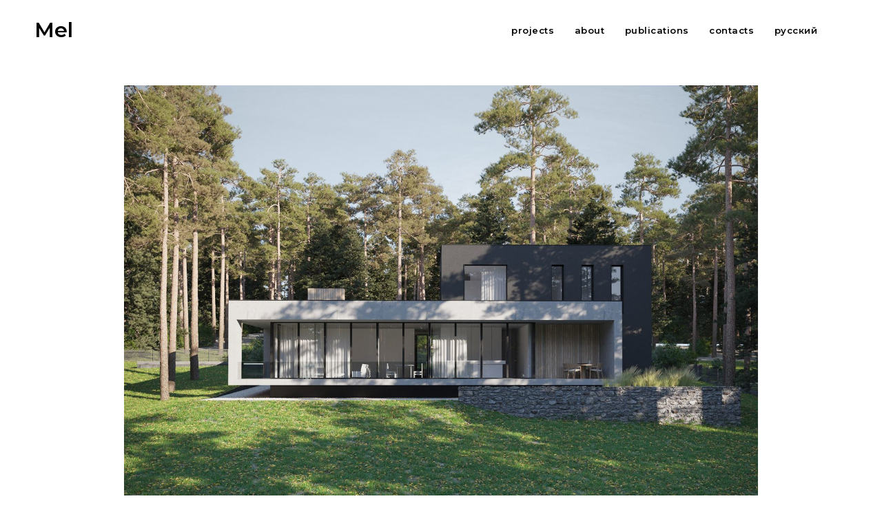

--- FILE ---
content_type: text/html; charset=UTF-8
request_url: http://melspace.ru/en/portfolio/house-in-pine-forest/
body_size: 45638
content:
<!DOCTYPE html>
<html lang="en-GB">
<head>
<meta charset="UTF-8">
<meta name="viewport" content="width=device-width, initial-scale=1">
<link rel="profile" href="http://gmpg.org/xfn/11">
<link rel="pingback" href="http://melspace.ru/xmlrpc.php">
<!-- Global site tag (gtag.js) - Google Analytics -->
<script async src="https://www.googletagmanager.com/gtag/js?id=UA-116831367-1"></script>
<script>
  window.dataLayer = window.dataLayer || [];
  function gtag(){dataLayer.push(arguments);}
  gtag('js', new Date());

  gtag('config', 'UA-116831367-1');
</script>
<title>House in pine forest in cottage village &#8211; Mel</title>
<meta name='robots' content='max-image-preview:large' />
<link rel="alternate" href="http://melspace.ru/en/portfolio/house-in-pine-forest/" hreflang="en" />
<link rel="alternate" href="http://melspace.ru/portfolio/%d0%b4%d0%be%d0%bc-%d0%b2-%d1%81%d0%be%d1%81%d0%bd%d0%be%d0%b2%d0%be%d0%bc-%d0%bb%d0%b5%d1%81%d1%83/" hreflang="ru" />
<link rel='dns-prefetch' href='//maps.google.com' />
<link rel='dns-prefetch' href='//s.w.org' />
<link rel="alternate" type="application/rss+xml" title="Mel &raquo; Feed" href="http://melspace.ru/en/feed/" />
<link rel="alternate" type="application/rss+xml" title="Mel &raquo; Comments Feed" href="http://melspace.ru/en/comments/feed/" />
		<script type="text/javascript">
			window._wpemojiSettings = {"baseUrl":"https:\/\/s.w.org\/images\/core\/emoji\/13.1.0\/72x72\/","ext":".png","svgUrl":"https:\/\/s.w.org\/images\/core\/emoji\/13.1.0\/svg\/","svgExt":".svg","source":{"concatemoji":"http:\/\/melspace.ru\/wp-includes\/js\/wp-emoji-release.min.js?ver=5.8.12"}};
			!function(e,a,t){var n,r,o,i=a.createElement("canvas"),p=i.getContext&&i.getContext("2d");function s(e,t){var a=String.fromCharCode;p.clearRect(0,0,i.width,i.height),p.fillText(a.apply(this,e),0,0);e=i.toDataURL();return p.clearRect(0,0,i.width,i.height),p.fillText(a.apply(this,t),0,0),e===i.toDataURL()}function c(e){var t=a.createElement("script");t.src=e,t.defer=t.type="text/javascript",a.getElementsByTagName("head")[0].appendChild(t)}for(o=Array("flag","emoji"),t.supports={everything:!0,everythingExceptFlag:!0},r=0;r<o.length;r++)t.supports[o[r]]=function(e){if(!p||!p.fillText)return!1;switch(p.textBaseline="top",p.font="600 32px Arial",e){case"flag":return s([127987,65039,8205,9895,65039],[127987,65039,8203,9895,65039])?!1:!s([55356,56826,55356,56819],[55356,56826,8203,55356,56819])&&!s([55356,57332,56128,56423,56128,56418,56128,56421,56128,56430,56128,56423,56128,56447],[55356,57332,8203,56128,56423,8203,56128,56418,8203,56128,56421,8203,56128,56430,8203,56128,56423,8203,56128,56447]);case"emoji":return!s([10084,65039,8205,55357,56613],[10084,65039,8203,55357,56613])}return!1}(o[r]),t.supports.everything=t.supports.everything&&t.supports[o[r]],"flag"!==o[r]&&(t.supports.everythingExceptFlag=t.supports.everythingExceptFlag&&t.supports[o[r]]);t.supports.everythingExceptFlag=t.supports.everythingExceptFlag&&!t.supports.flag,t.DOMReady=!1,t.readyCallback=function(){t.DOMReady=!0},t.supports.everything||(n=function(){t.readyCallback()},a.addEventListener?(a.addEventListener("DOMContentLoaded",n,!1),e.addEventListener("load",n,!1)):(e.attachEvent("onload",n),a.attachEvent("onreadystatechange",function(){"complete"===a.readyState&&t.readyCallback()})),(n=t.source||{}).concatemoji?c(n.concatemoji):n.wpemoji&&n.twemoji&&(c(n.twemoji),c(n.wpemoji)))}(window,document,window._wpemojiSettings);
		</script>
		<style type="text/css">
img.wp-smiley,
img.emoji {
	display: inline !important;
	border: none !important;
	box-shadow: none !important;
	height: 1em !important;
	width: 1em !important;
	margin: 0 .07em !important;
	vertical-align: -0.1em !important;
	background: none !important;
	padding: 0 !important;
}
</style>
	<link rel='stylesheet' id='wp-block-library-css'  href='http://melspace.ru/wp-includes/css/dist/block-library/style.min.css?ver=5.8.12' type='text/css' media='all' />
<link rel='stylesheet' id='eris-font-enqueue-css'  href='http://melspace.ru/wp-content/themes/eris/assets/fonts/stylesheet.css' type='text/css' media='all' />
<link rel='stylesheet' id='dashicons-css'  href='http://melspace.ru/wp-includes/css/dashicons.min.css?ver=5.8.12' type='text/css' media='all' />
<link rel='stylesheet' id='thickbox-css'  href='http://melspace.ru/wp-includes/js/thickbox/thickbox.css?ver=5.8.12' type='text/css' media='all' />
<link rel='stylesheet' id='eris-style-css'  href='http://melspace.ru/wp-content/themes/eris/style.css?ver=5.8.12' type='text/css' media='all' />
<script type='text/javascript' src='http://melspace.ru/wp-includes/js/jquery/jquery.min.js?ver=3.6.0' id='jquery-core-js'></script>
<script type='text/javascript' src='http://melspace.ru/wp-includes/js/jquery/jquery-migrate.min.js?ver=3.3.2' id='jquery-migrate-js'></script>
<script type='text/javascript' src='http://melspace.ru/wp-includes/js/jquery/jquery.form.min.js?ver=4.3.0' id='jquery-form-js'></script>
<script type='text/javascript' src='http://melspace.ru/wp-content/plugins/eris-widgets/widgets/newsletter/mailchimp/js/mailing-list.js?ver=5.8.12' id='newsletter_widget_script-js'></script>
<script type='text/javascript' src='//maps.google.com/maps/api/js?key&#038;ver=5.8.12' id='tk-google-maps-api-js'></script>
<link rel="https://api.w.org/" href="http://melspace.ru/wp-json/" /><link rel="EditURI" type="application/rsd+xml" title="RSD" href="http://melspace.ru/xmlrpc.php?rsd" />
<link rel="wlwmanifest" type="application/wlwmanifest+xml" href="http://melspace.ru/wp-includes/wlwmanifest.xml" /> 
<meta name="generator" content="WordPress 5.8.12" />
<link rel="canonical" href="http://melspace.ru/en/portfolio/house-in-pine-forest/" />
<link rel='shortlink' href='http://melspace.ru/?p=7964' />
<link rel="alternate" type="application/json+oembed" href="http://melspace.ru/wp-json/oembed/1.0/embed?url=http%3A%2F%2Fmelspace.ru%2Fen%2Fportfolio%2Fhouse-in-pine-forest%2F" />
<link rel="alternate" type="text/xml+oembed" href="http://melspace.ru/wp-json/oembed/1.0/embed?url=http%3A%2F%2Fmelspace.ru%2Fen%2Fportfolio%2Fhouse-in-pine-forest%2F&#038;format=xml" />
<link rel="icon" href="http://melspace.ru/wp-content/uploads/2022/05/cropped-Снимок-экрана-2022-05-20-в-22.12.09-32x32.png" sizes="32x32" />
<link rel="icon" href="http://melspace.ru/wp-content/uploads/2022/05/cropped-Снимок-экрана-2022-05-20-в-22.12.09-192x192.png" sizes="192x192" />
<link rel="apple-touch-icon" href="http://melspace.ru/wp-content/uploads/2022/05/cropped-Снимок-экрана-2022-05-20-в-22.12.09-180x180.png" />
<meta name="msapplication-TileImage" content="http://melspace.ru/wp-content/uploads/2022/05/cropped-Снимок-экрана-2022-05-20-в-22.12.09-270x270.png" />
<style type="text/css">

    /* Body BG color */

    body,
    body.custom-background,
    #content,
    .shuffle-layout .entry-meta,
    .page-template-portfolio-page .site-content,
    .page-template-portfolio-page .site-footer,
    .sticky-header header.site-header {
        background-color: #fff;
    }

    .featured-slider-wrap {
        background-color: #e8eaec;
    }

    /* Headings color */

    h1, h2, h3, h4, h5, h6,
    h1 a, h2 a, h3 a, h4 a, h5 a, h6 a,
    .archive.category .page-title span,
    .archive.tag .page-title span,
    .archive.date .page-title span,
    .archive.author .page-title span,
    .search .page-title span,
    .search-results .page-title,
    .tag.archive .page-title,
    .comments-title span,
    .comment-author,
    .search-post-type,
    .bypostauthor > .comment-body .comment-author b:after,
    .entry-content h1,
    .entry-content h2,
    .entry-content h3,
    .entry-content h4,
    .entry-content h5,
    .entry-content h6,
    .page-content h1,
    .page-content h2,
    .page-content h3,
    .page-content h4,
    .page-content h5,
    .page-content h6,
    .nav-links,
    .format-quote blockquote,
    .emphasis,
    .entry-content .emphasis,
    .page-content .emphasis,
    .single .entry-content .emphasis,
    .single .format-quote blockquote,
    .single .format-quote q,
    .single .format-link .entry-content p,
    .single .format-link  .row-columns,
    .masonry .format-link .entry-content h2,
    .single .format-link .entry-content h2,
    .entry-content blockquote,
    .entry-content blockquote p,
    .page-content blockquote,
    .page-content blockquote p,
    .comment-content blockquote p,
    .single .entry-content blockquote p,
    .archive .page-title span,
    .search .page-title span,
    .error404 .page-title span,
    .site-footer .widget-title,
    .site-footer .widget .widget-title a,
    .author-box p,
    .dropcap:before {
        color: #000;
    }

    /* Paragraph color */

    .entry-content p,
    .entry-content li,
    .page-content p,
    .page-content li,
    .comment-content p,
    .comment-content li,
    .comment-content dd,
    label,
    blockquote cite,
    blockquote + cite,
    blockquote + p cite,
    q cite,
    q + cite,
    q + p cite,
    .wp-caption-text,
    .format-quote blockquote cite,
    .format-quote blockquote + cite,
    .format-quote q cite,
    .format-quote q + cite,
    .format-quote blockquote + p cite,
    .format-quote q + p cite,
    .site-footer .widget p,
    .jp-relatedposts-post-context,
    .row-columns,
    .headline-template .hero .entry-content,
    .headline-template .hero p,
    .single-portfolio-headline .hero p,
    .contact .entry-content p,
    .contact .row-columns {
        color: #5d5d5d;
    }

    /* Link color */

    a,
    .emphasis,
    .format-link .entry-content p,
    blockquote:before,
    q:before,
    .listing .format-link .entry-content:before,
    .single .format-link .entry-content:before,
    .format-link  .row-columns,
    .no-results input[type="search"],
    .error-404 input[type="search"],
    .no-results .search-instructions,
    .error-404 .search-instructions,
    .search .page-title span,
    .gallery-count,
    .entry-footer,
    .nav-links a,
    .read-more-link,
    .widget-title,
    .widget .widget-title a,
    .widget_calendar caption,
    .widget_calendar th,
    .widget_calendar tfoot a,
    .widget .search-form input[type="submit"]:focus,
    .widget .newsletter input[type="submit"]:focus,
    .paging-navigation a,
    .paging-navigation .dots,
    .paging-navigation .prev,
    .paging-navigation .next,
    .contact-form label,
    .contact-form textarea,
    .contact-form input[type="text"],
    .contact-form input[type="email"],
    body #infinite-handle span,
    .category-filter a,
    .category-filter .cat-active a,
    .gallery-caption,
    .entry-gallery .gallery-size-full:after,
    .featured-slider .slick-dots button,
    body .single-soc-share-link a,
    .comment-metadata a,
    .comment .reply a,
    .comment-metadata > * + *:before,
    .widget_wpcom_social_media_icons_widget a {
        color: #000;
    }

    .contact-form input[type="text"]::-webkit-input-placeholder,
    .contact-form input[type="email"]::-webkit-input-placeholder,
    .no-results input[type="search"]::-webkit-input-placeholder,
    .error-404 input[type="search"]::-webkit-input-placeholder {
        color: #000;
    }

    .contact-form input[type="text"]::-moz-placeholder,
    .contact-form input[type="email"]::-moz-placeholder,
    .no-results input[type="search"]::-moz-placeholder,
    .error-404 input[type="search"]::-moz-placeholder {
        color: #000;
    }

    .contact-form input[type="text"]:-moz-placeholder,
    .contact-form input[type="email"]:-moz-placeholder,
    .no-results input[type="search"]:-moz-placeholder,
    .error-404 input[type="search"]:-moz-placeholder {
        color: #000;
    }

    .site-header input[type="search"]:-ms-input-placeholder,
    .no-results input[type="search"]:-ms-input-placeholder,
    .error-404 input[type="search"]:-ms-input-placeholder {
        color: #000;
    }

    input[type="text"]:focus,
    input[type="email"]:focus,
    input[type="tel"]:focus,
    input[type="url"]:focus,
    input[type="password"]:focus,
    input[type="search"]:focus,
    textarea:focus {
        border-color: #000;
    }

    .entry-meta a,
    .posts-navigation .entry-meta a,
    #infinite-handle a,
    .single .nav-links a,
    .archive.category .page-title,
    .archive.tag .page-title,
    .archive.date .page-title,
    .archive.author .page-title,
    .entry-footer a,
    .author-name span,
    .site-footer .widget_recent_comments .comment-author-link a,
    .site-footer .widget_recent_comments li,
    .site-footer .widget_recent_entries li,
    .site-footer .rss-date {
        color: #000;
    }

    /* Header color */

    .nav-menu > li > a,
    .standard-menu .main-navigation ul ul a,
    .dropdown-toggle,
    #big-search-trigger,
    .menu-toggle:before,
    .sidebar-trigger,
    .scroll-up,
    .scroll-down,
    .menu-social-container a,
    .menu-social-container .social-menu-trig:before {
        color: #000;
    }

    .main-navigation .current_page_item > a,
    .main-navigation .current-menu-item > a,
    .main-navigation .current_page_ancestor > a {
        border-color: #000;
    }

    .menu-toggle span,
    .menu-toggle span:before,
    .menu-toggle span:after,
    .hamburger-menu .menu-toggle span,
    .hamburger-menu .menu-toggle span:before,
    .hamburger-menu .menu-toggle span:after {
        background-color: #000;
    }

    /* Logo color */

    .site-title a {
        color: #000;
    }

    .site-description {
        color: #000;
    }

    /* Fullwidth slider colors */

    .featured-slider .portfolio-item h2 a,
    .featured-slider .slick-arrow:before,
    .featured-slider .slick-dots li,
    .featured-slider .slick-dots span,
    .featured-slider .slick-dots button,
    .featured-slider .slick-dots .slick-active:after {
        color: #000;
    }

    .featured-slider .slick-dots .slick-active:after {
        background-color: #000;
    }

    /* Footer colors */

    #comments {
        background-color: #eaedf3;
    }

    .site-footer,
    .site-footer span,
    .site-info,
    .site-footer .widget,
    .site-footer .widget a,
    .site-footer .widget_calendar td,
    .site-footer .tagcloud a,
    .site-footer .rssSummary,
    .site-footer .widget_calendar caption,
    .site-footer .widget_calendar th,
    .site-footer input[type="text"],
    .site-footer input[type="email"],
    .site-footer input[type="tel"],
    .site-footer input[type="url"],
    .site-footer input[type="password"],
    .site-footer input[type="search"],
    .site-footer textarea {
        color: #000;
    }

    .site-footer a,
    .site-footer .widget_calendar tbody a,
    .site-footer .widget_recent_comments li a,
    .site-footer .widget_recent_entries li a,
    .site-footer .widget_rss li a,
    .site-footer .widget_contact_info .confit-address a,
    .site-footer .jetpack-display-remote-posts h4 a,
    .site-footer .widget .tp_recent_tweets a,
    .site-footer .widget .search-form input[type="submit"],
    .site-footer .widget .newsletter input[type="submit"] {
        color: #000;
    }

    @media only screen and (min-width: 1025px){

        a:hover,
        div[class^="gr_custom_container"] a:hover,
        .comment-metadata a:hover,
        .comment .reply a:hover,
        .entry-footer a:hover,
        .category-filter a:hover,
        .category-filter .cat-active a:hover,
        .format-link .entry-content a:hover,
        .back-to-top:hover,
        .paging-navigation a:hover,
        .page-numbers li a:hover,
        .listing .format-link .entry-content a:hover,
        .read-more-link:hover  {
            color: #5d5d5d;
        }

        .nav-links a:hover,
        .read-more-link:hover,
        .logged-in-as a:hover {
            color: #000;
        }

        h1 a:hover,
        h2 a:hover,
        h3 a:hover,
        h4 a:hover,
        h5 a:hover,
        h6 a:hover {
            color: #747474;
        }

        .entry-meta a:hover,
        .posts-navigation .entry-meta a:hover {
            color: #808080;
        }

        .standard-menu .main-navigation ul ul a:focus,
        .nav-menu > li:hover > a,
        .sidebar-trigger:hover,
        .nav-menu li > a:hover,
        .nav-menu li:hover > .dropdown-toggle,
        #big-search-trigger:hover,
        .sidebar-trigger:hover,
        .standard-menu .main-navigation ul ul a:hover,
        .scroll-up:hover,
        .scroll-down:hover,
        .menu-social-container a:hover,
        #big-search-trigger:focus,
        .sidebar-trigger:focus {
            color: #808080;
        }

        .menu-toggle:focus span,
        .menu-toggle:focus span:before,
        .menu-toggle:focus span:after {
            background-color: #808080;
        }

        .featured-slider .portfolio-item h2 a:hover,
        .featured-slider .slick-arrow:hover:before {
            color: #808080;
        }

        .site-title a:hover {
            color: #000;
        }

        .site-footer a:hover,
        .site-footer .widget a:hover,
        .site-footer .widget.widget_wpcom_social_media_icons_widget a:hover,
        .site-footer .widget .tp_recent_tweets a:hover,
        .site-footer .instagram-username a:hover,
        .site-footer .widget .tp_recent_tweets a:hover {
            color: #5d5d5d;
        }

    }

    @media only screen and (max-width: 1024px){

        .page-template-portfolio-page .portfolio-item .entry-title a,
        .tax-ct_portfolio .portfolio-item .entry-title a {
            color: #000;
        }

    }

</style>

	<link href="https://fonts.googleapis.com/css?family=Montserrat:600" rel='stylesheet' type='text/css'>

	<style type="text/css">

		h1,
		h2,
		h3,
		h4,
		h5,
		h6,
		.entry-content h2 a {
			font-family: Montserrat, Helvetica, Arial, sans-serif;
			font-weight: 600;
		}

	</style>


	<link href="https://fonts.googleapis.com/css?family=Montserrat:" rel='stylesheet' type='text/css'>

	<style type="text/css">

		body,
		input,
		textarea,
		keygen,
		select,
		button,
		body #site-navigation #primary-menu li a {
			font-family: Montserrat, Helvetica, Arial, sans-serif;
			font-weight: normal;
		}

	</style>


	<link href="https://fonts.googleapis.com/css?family=Montserrat:600" rel='stylesheet' type='text/css'>

	<style type="text/css">

		body #site-navigation #primary-menu li a {
			font-family: Montserrat, Helvetica, Arial, sans-serif;
			font-weight: 600;
		}

	</style>

		<style type="text/css" id="wp-custom-css">
			
@media only screen and (max-width: 767px){
body.no-sidebar .menu-toggle {
	right: px;}
}


.scroll-up {	padding-left:18px;
	}
.social-menu-trig {
	margin-left:14px;}
h2.page-title {
	font-size: 1.875rem;
}
footer .site-info {
	display:none !important;
}		</style>
		</head>

<body class="portfolio-template-default single single-portfolio postid-7964 standard-menu sticky-header no-sidebar">

<div id="page" class="site">
	<a class="skip-link screen-reader-text" href="#main">Skip to content</a>

	<header id="masthead" class="site-header" role="banner">
		<div class="container container-big">

			<div class="site-branding">

							<p class="site-title "><a href="http://melspace.ru/en/projects/" rel="home">Mel</a></p>
		
			</div><!-- .site-branding -->

			<nav id="site-navigation" class="main-navigation" role="navigation">
				<button class="menu-toggle" aria-controls="primary-menu" aria-expanded="false"><i>Menu</i>Primary Menu<span>&nbsp;</span></button>

				<div class="menu-main-en-container"><ul id="primary-menu" class="menu"><li id="menu-item-1894" class="menu-item menu-item-type-custom menu-item-object-custom menu-item-home menu-item-1894"><a href="http://melspace.ru/en/projects/#content">projects</a></li>
<li id="menu-item-36" class="menu-item menu-item-type-post_type menu-item-object-page menu-item-36"><a href="http://melspace.ru/en/about/">about</a></li>
<li id="menu-item-37" class="menu-item menu-item-type-post_type menu-item-object-page menu-item-37"><a href="http://melspace.ru/en/publications/">publications</a></li>
<li id="menu-item-7872" class="menu-item menu-item-type-custom menu-item-object-custom menu-item-7872"><a href="http://melspace.ru/en/contacts/">contacts</a></li>
<li id="menu-item-35-ru" class="lang-item lang-item-2 lang-item-ru lang-item-first menu-item menu-item-type-custom menu-item-object-custom menu-item-35-ru"><a href="http://melspace.ru/portfolio/%d0%b4%d0%be%d0%bc-%d0%b2-%d1%81%d0%be%d1%81%d0%bd%d0%be%d0%b2%d0%be%d0%bc-%d0%bb%d0%b5%d1%81%d1%83/" hreflang="ru-RU" lang="ru-RU">русский</a></li>
</ul></div>				<i id="menuMarker">Menu</i>
			</nav><!-- #site-navigation -->

			<!-- Search form
			<div class="search-wrap">
				<form role="search" method="get" class="search-form" action="http://melspace.ru/en/">
				<label>
					<span class="screen-reader-text">Search for:</span>
					<input type="search" class="search-field" placeholder="Search &hellip;" value="" name="s" />
				</label>
				<input type="submit" class="search-submit" value="Search" />
			</form>				<div class="search-instructions">Press Enter / Return to begin your search.</div>
				<button id="big-search-close">
					<span class="screen-reader-text">close search form</span>
				</button>
			</div>
			<a href="#" id="big-search-trigger">
				<span class="screen-reader-text">open search form</span>
				<i class="icon-search"></i>
			</a>

			Sidebar trigger 
			-->
		</div><!-- .container -->
	</header><!-- #masthead -->

	<a href="#" id="scrollDownBtn" class="scroll-down"><i class="icon-left"></i>scroll to discover more</a>
	<a href="#" id="scrollUpBtn" class="scroll-up">back to top<i class="icon-right"></i></a>

	<!-- Social menu -->
	
	<!-- Featured Portfolio Slider -->
	
	<div id="content" class="site-content">




<div id="primary" class="content-area">
    <main id="main" class="site-main" role="main">

        <article id="post-7964" class="post-7964 portfolio type-portfolio status-publish has-post-thumbnail hentry ct_portfolio-architecture1 ct_portfolio-public-spaces1">

            
                <div class="container container-medium">
                    <!-- Featured media -->
                    
			<figure class="featured-image featured-landscape">
				<img width="1800" height="1350" src="http://melspace.ru/wp-content/uploads/2023/04/0001.jpg" class="attachment-eris-single-featured-image size-eris-single-featured-image wp-post-image" alt="" loading="lazy" srcset="http://melspace.ru/wp-content/uploads/2023/04/0001.jpg 1800w, http://melspace.ru/wp-content/uploads/2023/04/0001-300x225.jpg 300w, http://melspace.ru/wp-content/uploads/2023/04/0001-1024x768.jpg 1024w, http://melspace.ru/wp-content/uploads/2023/04/0001-768x576.jpg 768w, http://melspace.ru/wp-content/uploads/2023/04/0001-1536x1152.jpg 1536w, http://melspace.ru/wp-content/uploads/2023/04/0001-1100x825.jpg 1100w, http://melspace.ru/wp-content/uploads/2023/04/0001-550x413.jpg 550w, http://melspace.ru/wp-content/uploads/2023/04/0001-160x120.jpg 160w" sizes="(max-width: 1800px) 100vw, 1800px" />			</figure>

		
                    <div class="entry-header">
                        <!-- Entry header -->
                        <h1 class="entry-title">House in pine forest in cottage village</h1><div class="entry-meta"><span class="category-list"><a href="http://melspace.ru/en/portfolio-category/architecture1/" rel="tag">architecture</a>&nbsp;<a href="http://melspace.ru/en/portfolio-category/public-spaces1/" rel="tag">public spaces</a></span><span class="post-date"><span href="http://melspace.ru/en/portfolio/house-in-pine-forest/" rel="bookmark"><time class="entry-date published" datetime="2022-06-09T10:53:59+00:00">2022</time><time class="updated" datetime="2023-05-24T13:24:39+00:00">2023</time></span></span><span class="edit-link"></span></div>                    </div>
                </div><!-- .container-medium -->

            
            <div class="container container-small">
                <div class="entry-content">

                    <p>The cottage village is located on the river bank in a pine forest and consists of 17 houses and 6 apartments. The project is inscribed in a complex and picturesque landscape. An important task was to develop an architecture that harmoniously exists in a pine forest. A special emphasis of the project was placed on the naturalness of materials and shades. The studio has developed several projects of standard houses, an entrance group, an apartment complex and a general plan and landscaping project.</p>
<p>&nbsp;</p>
<p>Small single-family house is formed by two geometric volumes. The two-storey part forms a private living area with bedrooms. Adjacent is a one-storey volume with panoramic glazing and a view of the forest, which houses a living room, kitchen and guest block area. Natural monochrome finishing materials contrast favorably with the surrounding forest landscape. The combination of simple geometry and monochrome finishing materials [повторяется про монохромные материалы, надо что то одно оставить] made it possible to achieve a spectacular contrast with the surrounding forest landscape.</p>
<p>&nbsp;</p>
<p>Open terraces, retaining walls and small landscape elements provide the main connection between the house and the natural relief.</p>
<p><img loading="lazy" class="aligncenter size-large wp-image-7966" src="http://melspace.ru/wp-content/uploads/2022/06/1-1024x517.jpg" alt="" width="1024" height="517" srcset="http://melspace.ru/wp-content/uploads/2022/06/1-1024x517.jpg 1024w, http://melspace.ru/wp-content/uploads/2022/06/1-300x152.jpg 300w, http://melspace.ru/wp-content/uploads/2022/06/1-768x388.jpg 768w, http://melspace.ru/wp-content/uploads/2022/06/1-1536x776.jpg 1536w, http://melspace.ru/wp-content/uploads/2022/06/1-2048x1035.jpg 2048w, http://melspace.ru/wp-content/uploads/2022/06/1-1100x556.jpg 1100w, http://melspace.ru/wp-content/uploads/2022/06/1-550x278.jpg 550w, http://melspace.ru/wp-content/uploads/2022/06/1-160x81.jpg 160w" sizes="(max-width: 1024px) 100vw, 1024px" /></p>
<p><img loading="lazy" class="aligncenter size-large wp-image-8035" src="http://melspace.ru/wp-content/uploads/2022/06/250-scheme-ENG-1024x648.jpg" alt="" width="1024" height="648" srcset="http://melspace.ru/wp-content/uploads/2022/06/250-scheme-ENG-1024x648.jpg 1024w, http://melspace.ru/wp-content/uploads/2022/06/250-scheme-ENG-300x190.jpg 300w, http://melspace.ru/wp-content/uploads/2022/06/250-scheme-ENG-768x486.jpg 768w, http://melspace.ru/wp-content/uploads/2022/06/250-scheme-ENG-1536x972.jpg 1536w, http://melspace.ru/wp-content/uploads/2022/06/250-scheme-ENG-2048x1296.jpg 2048w, http://melspace.ru/wp-content/uploads/2022/06/250-scheme-ENG-1100x696.jpg 1100w, http://melspace.ru/wp-content/uploads/2022/06/250-scheme-ENG-550x348.jpg 550w, http://melspace.ru/wp-content/uploads/2022/06/250-scheme-ENG-160x101.jpg 160w" sizes="(max-width: 1024px) 100vw, 1024px" /> <img loading="lazy" class="aligncenter size-large wp-image-7967" src="http://melspace.ru/wp-content/uploads/2022/06/0002-1024x768.jpg" alt="" width="1024" height="768" srcset="http://melspace.ru/wp-content/uploads/2022/06/0002-1024x768.jpg 1024w, http://melspace.ru/wp-content/uploads/2022/06/0002-300x225.jpg 300w, http://melspace.ru/wp-content/uploads/2022/06/0002-768x576.jpg 768w, http://melspace.ru/wp-content/uploads/2022/06/0002-1536x1152.jpg 1536w, http://melspace.ru/wp-content/uploads/2022/06/0002-1100x825.jpg 1100w, http://melspace.ru/wp-content/uploads/2022/06/0002-550x413.jpg 550w, http://melspace.ru/wp-content/uploads/2022/06/0002-160x120.jpg 160w, http://melspace.ru/wp-content/uploads/2022/06/0002.jpg 1800w" sizes="(max-width: 1024px) 100vw, 1024px" /> <img loading="lazy" class="aligncenter size-large wp-image-7968" src="http://melspace.ru/wp-content/uploads/2022/06/0003-1024x768.jpg" alt="" width="1024" height="768" srcset="http://melspace.ru/wp-content/uploads/2022/06/0003-1024x768.jpg 1024w, http://melspace.ru/wp-content/uploads/2022/06/0003-300x225.jpg 300w, http://melspace.ru/wp-content/uploads/2022/06/0003-768x576.jpg 768w, http://melspace.ru/wp-content/uploads/2022/06/0003-1536x1152.jpg 1536w, http://melspace.ru/wp-content/uploads/2022/06/0003-1100x825.jpg 1100w, http://melspace.ru/wp-content/uploads/2022/06/0003-550x413.jpg 550w, http://melspace.ru/wp-content/uploads/2022/06/0003-160x120.jpg 160w, http://melspace.ru/wp-content/uploads/2022/06/0003.jpg 1800w" sizes="(max-width: 1024px) 100vw, 1024px" /> <img loading="lazy" class="aligncenter size-large wp-image-7969" src="http://melspace.ru/wp-content/uploads/2022/06/0005-1024x682.jpg" alt="" width="1024" height="682" srcset="http://melspace.ru/wp-content/uploads/2022/06/0005-1024x682.jpg 1024w, http://melspace.ru/wp-content/uploads/2022/06/0005-300x200.jpg 300w, http://melspace.ru/wp-content/uploads/2022/06/0005-768x512.jpg 768w, http://melspace.ru/wp-content/uploads/2022/06/0005-1100x733.jpg 1100w, http://melspace.ru/wp-content/uploads/2022/06/0005-550x367.jpg 550w, http://melspace.ru/wp-content/uploads/2022/06/0005-160x107.jpg 160w, http://melspace.ru/wp-content/uploads/2022/06/0005.jpg 1400w" sizes="(max-width: 1024px) 100vw, 1024px" /><br />
<img loading="lazy" class="aligncenter size-large wp-image-7971" src="http://melspace.ru/wp-content/uploads/2022/06/Tolyatti_Cam_2_V2-1024x768.jpg" alt="" width="1024" height="768" srcset="http://melspace.ru/wp-content/uploads/2022/06/Tolyatti_Cam_2_V2-1024x768.jpg 1024w, http://melspace.ru/wp-content/uploads/2022/06/Tolyatti_Cam_2_V2-300x225.jpg 300w, http://melspace.ru/wp-content/uploads/2022/06/Tolyatti_Cam_2_V2-768x576.jpg 768w, http://melspace.ru/wp-content/uploads/2022/06/Tolyatti_Cam_2_V2-1536x1152.jpg 1536w, http://melspace.ru/wp-content/uploads/2022/06/Tolyatti_Cam_2_V2-1100x825.jpg 1100w, http://melspace.ru/wp-content/uploads/2022/06/Tolyatti_Cam_2_V2-550x413.jpg 550w, http://melspace.ru/wp-content/uploads/2022/06/Tolyatti_Cam_2_V2-160x120.jpg 160w, http://melspace.ru/wp-content/uploads/2022/06/Tolyatti_Cam_2_V2.jpg 1800w" sizes="(max-width: 1024px) 100vw, 1024px" /> <img loading="lazy" class="aligncenter size-large wp-image-7972" src="http://melspace.ru/wp-content/uploads/2022/06/Tolyatti_Cam_3-1024x768.jpg" alt="" width="1024" height="768" srcset="http://melspace.ru/wp-content/uploads/2022/06/Tolyatti_Cam_3-1024x768.jpg 1024w, http://melspace.ru/wp-content/uploads/2022/06/Tolyatti_Cam_3-300x225.jpg 300w, http://melspace.ru/wp-content/uploads/2022/06/Tolyatti_Cam_3-768x576.jpg 768w, http://melspace.ru/wp-content/uploads/2022/06/Tolyatti_Cam_3-1536x1152.jpg 1536w, http://melspace.ru/wp-content/uploads/2022/06/Tolyatti_Cam_3-1100x825.jpg 1100w, http://melspace.ru/wp-content/uploads/2022/06/Tolyatti_Cam_3-550x413.jpg 550w, http://melspace.ru/wp-content/uploads/2022/06/Tolyatti_Cam_3-160x120.jpg 160w, http://melspace.ru/wp-content/uploads/2022/06/Tolyatti_Cam_3.jpg 1800w" sizes="(max-width: 1024px) 100vw, 1024px" /> <img loading="lazy" class="aligncenter size-large wp-image-7973" src="http://melspace.ru/wp-content/uploads/2022/06/благоустройство-001-1024x712.png" alt="" width="1024" height="712" srcset="http://melspace.ru/wp-content/uploads/2022/06/благоустройство-001-1024x712.png 1024w, http://melspace.ru/wp-content/uploads/2022/06/благоустройство-001-300x209.png 300w, http://melspace.ru/wp-content/uploads/2022/06/благоустройство-001-768x534.png 768w, http://melspace.ru/wp-content/uploads/2022/06/благоустройство-001-1536x1068.png 1536w, http://melspace.ru/wp-content/uploads/2022/06/благоустройство-001-1100x765.png 1100w, http://melspace.ru/wp-content/uploads/2022/06/благоустройство-001-550x382.png 550w, http://melspace.ru/wp-content/uploads/2022/06/благоустройство-001-160x111.png 160w, http://melspace.ru/wp-content/uploads/2022/06/благоустройство-001.png 1548w" sizes="(max-width: 1024px) 100vw, 1024px" /> <img loading="lazy" class="aligncenter size-large wp-image-7974" src="http://melspace.ru/wp-content/uploads/2022/06/Cam_1-1024x1024.jpg" alt="" width="1024" height="1024" srcset="http://melspace.ru/wp-content/uploads/2022/06/Cam_1-1024x1024.jpg 1024w, http://melspace.ru/wp-content/uploads/2022/06/Cam_1-300x300.jpg 300w, http://melspace.ru/wp-content/uploads/2022/06/Cam_1-150x150.jpg 150w, http://melspace.ru/wp-content/uploads/2022/06/Cam_1-768x768.jpg 768w, http://melspace.ru/wp-content/uploads/2022/06/Cam_1-1100x1100.jpg 1100w, http://melspace.ru/wp-content/uploads/2022/06/Cam_1-550x550.jpg 550w, http://melspace.ru/wp-content/uploads/2022/06/Cam_1-160x160.jpg 160w, http://melspace.ru/wp-content/uploads/2022/06/Cam_1.jpg 1400w" sizes="(max-width: 1024px) 100vw, 1024px" /> <img loading="lazy" class="aligncenter size-large wp-image-7975" src="http://melspace.ru/wp-content/uploads/2022/06/Cam_2-1024x1024.jpg" alt="" width="1024" height="1024" srcset="http://melspace.ru/wp-content/uploads/2022/06/Cam_2-1024x1024.jpg 1024w, http://melspace.ru/wp-content/uploads/2022/06/Cam_2-300x300.jpg 300w, http://melspace.ru/wp-content/uploads/2022/06/Cam_2-150x150.jpg 150w, http://melspace.ru/wp-content/uploads/2022/06/Cam_2-768x768.jpg 768w, http://melspace.ru/wp-content/uploads/2022/06/Cam_2-1536x1536.jpg 1536w, http://melspace.ru/wp-content/uploads/2022/06/Cam_2-2048x2048.jpg 2048w, http://melspace.ru/wp-content/uploads/2022/06/Cam_2-1100x1100.jpg 1100w, http://melspace.ru/wp-content/uploads/2022/06/Cam_2-550x550.jpg 550w, http://melspace.ru/wp-content/uploads/2022/06/Cam_2-160x160.jpg 160w" sizes="(max-width: 1024px) 100vw, 1024px" /> <img loading="lazy" class="aligncenter size-large wp-image-7976" src="http://melspace.ru/wp-content/uploads/2022/06/Cam_2-1-1024x512.jpg" alt="" width="1024" height="512" srcset="http://melspace.ru/wp-content/uploads/2022/06/Cam_2-1-1024x512.jpg 1024w, http://melspace.ru/wp-content/uploads/2022/06/Cam_2-1-300x150.jpg 300w, http://melspace.ru/wp-content/uploads/2022/06/Cam_2-1-768x384.jpg 768w, http://melspace.ru/wp-content/uploads/2022/06/Cam_2-1-1536x768.jpg 1536w, http://melspace.ru/wp-content/uploads/2022/06/Cam_2-1-1100x550.jpg 1100w, http://melspace.ru/wp-content/uploads/2022/06/Cam_2-1-550x275.jpg 550w, http://melspace.ru/wp-content/uploads/2022/06/Cam_2-1-160x80.jpg 160w, http://melspace.ru/wp-content/uploads/2022/06/Cam_2-1.jpg 1800w" sizes="(max-width: 1024px) 100vw, 1024px" /> <img loading="lazy" class="aligncenter size-large wp-image-7977" src="http://melspace.ru/wp-content/uploads/2022/06/Cam_4-1024x512.jpg" alt="" width="1024" height="512" srcset="http://melspace.ru/wp-content/uploads/2022/06/Cam_4-1024x512.jpg 1024w, http://melspace.ru/wp-content/uploads/2022/06/Cam_4-300x150.jpg 300w, http://melspace.ru/wp-content/uploads/2022/06/Cam_4-768x384.jpg 768w, http://melspace.ru/wp-content/uploads/2022/06/Cam_4-1536x768.jpg 1536w, http://melspace.ru/wp-content/uploads/2022/06/Cam_4-1100x550.jpg 1100w, http://melspace.ru/wp-content/uploads/2022/06/Cam_4-550x275.jpg 550w, http://melspace.ru/wp-content/uploads/2022/06/Cam_4-160x80.jpg 160w, http://melspace.ru/wp-content/uploads/2022/06/Cam_4.jpg 1800w" sizes="(max-width: 1024px) 100vw, 1024px" /> <img loading="lazy" class="aligncenter size-large wp-image-7978" src="http://melspace.ru/wp-content/uploads/2022/06/Cam_08-1024x512.jpg" alt="" width="1024" height="512" srcset="http://melspace.ru/wp-content/uploads/2022/06/Cam_08-1024x512.jpg 1024w, http://melspace.ru/wp-content/uploads/2022/06/Cam_08-300x150.jpg 300w, http://melspace.ru/wp-content/uploads/2022/06/Cam_08-768x384.jpg 768w, http://melspace.ru/wp-content/uploads/2022/06/Cam_08-1536x768.jpg 1536w, http://melspace.ru/wp-content/uploads/2022/06/Cam_08-1100x550.jpg 1100w, http://melspace.ru/wp-content/uploads/2022/06/Cam_08-550x275.jpg 550w, http://melspace.ru/wp-content/uploads/2022/06/Cam_08-160x80.jpg 160w, http://melspace.ru/wp-content/uploads/2022/06/Cam_08.jpg 1800w" sizes="(max-width: 1024px) 100vw, 1024px" /></p>

                    
		<footer class="entry-footer">

		
		</footer>

	
                </div>
            </div><!-- .container-small -->

        </article><!-- #post-## -->

        <div class="container">
            
			<div id="jp-relatedposts" class="jp-relatedposts">

									<h3 class="jp-relatedposts-headline">related projects</h3>				
				<div class="jp-relatedposts-items jp-relatedposts-items-visual">

					
<div class="jp-relatedposts-post jp-relatedposts-post-thumbs">
<div>

    <a class="jp-relatedposts-post-a" href="http://melspace.ru/en/portfolio/%d1%81hildrens-recreational-camp-concept/" title="Сhildren&#8217;s recreational camp concept">

        <img width="550" height="367" src="http://melspace.ru/wp-content/uploads/2025/01/camp-12-1-550x367.jpg" class="attachment-eris-archive-image-portrait size-eris-archive-image-portrait wp-post-image" alt="" loading="lazy" srcset="http://melspace.ru/wp-content/uploads/2025/01/camp-12-1-550x367.jpg 550w, http://melspace.ru/wp-content/uploads/2025/01/camp-12-1-300x200.jpg 300w, http://melspace.ru/wp-content/uploads/2025/01/camp-12-1-1024x683.jpg 1024w, http://melspace.ru/wp-content/uploads/2025/01/camp-12-1-768x512.jpg 768w, http://melspace.ru/wp-content/uploads/2025/01/camp-12-1-1536x1024.jpg 1536w, http://melspace.ru/wp-content/uploads/2025/01/camp-12-1-2048x1365.jpg 2048w, http://melspace.ru/wp-content/uploads/2025/01/camp-12-1-1100x733.jpg 1100w, http://melspace.ru/wp-content/uploads/2025/01/camp-12-1-160x107.jpg 160w" sizes="(max-width: 550px) 100vw, 550px" />
    </a>
	
</div>
<div>

    <h4 class="jp-relatedposts-post-title">
        <a class="jp-relatedposts-post-a" href="http://melspace.ru/en/portfolio/%d1%81hildrens-recreational-camp-concept/" title="Сhildren&#8217;s recreational camp concept">
            Сhildren&#8217;s recreational camp concept        </a>
    </h4>

    <p class="jp-relatedposts-post-context">
        <a href="http://melspace.ru/en/portfolio-category/architecture1/" rel="tag">architecture</a>    </p>
	
	</div>
</div>

<div class="jp-relatedposts-post jp-relatedposts-post-thumbs">
<div>

    <a class="jp-relatedposts-post-a" href="http://melspace.ru/en/portfolio/pl-house-2/" title="PL house">

        <img width="550" height="367" src="http://melspace.ru/wp-content/uploads/2023/09/01NARODIZKIY-7440-550x367.jpg" class="attachment-eris-archive-image-portrait size-eris-archive-image-portrait wp-post-image" alt="" loading="lazy" srcset="http://melspace.ru/wp-content/uploads/2023/09/01NARODIZKIY-7440-550x367.jpg 550w, http://melspace.ru/wp-content/uploads/2023/09/01NARODIZKIY-7440-300x200.jpg 300w, http://melspace.ru/wp-content/uploads/2023/09/01NARODIZKIY-7440-1024x683.jpg 1024w, http://melspace.ru/wp-content/uploads/2023/09/01NARODIZKIY-7440-768x512.jpg 768w, http://melspace.ru/wp-content/uploads/2023/09/01NARODIZKIY-7440-1100x733.jpg 1100w, http://melspace.ru/wp-content/uploads/2023/09/01NARODIZKIY-7440-160x107.jpg 160w, http://melspace.ru/wp-content/uploads/2023/09/01NARODIZKIY-7440.jpg 1200w" sizes="(max-width: 550px) 100vw, 550px" />
    </a>
	
</div>
<div>

    <h4 class="jp-relatedposts-post-title">
        <a class="jp-relatedposts-post-a" href="http://melspace.ru/en/portfolio/pl-house-2/" title="PL house">
            PL house        </a>
    </h4>

    <p class="jp-relatedposts-post-context">
        <a href="http://melspace.ru/en/portfolio-category/architecture1/" rel="tag">architecture</a>, <a href="http://melspace.ru/en/portfolio-category/private1/" rel="tag">private</a>    </p>
	
	</div>
</div>

<div class="jp-relatedposts-post jp-relatedposts-post-thumbs">
<div>

    <a class="jp-relatedposts-post-a" href="http://melspace.ru/en/portfolio/pl-house-2-2/" title="PL House 2">

        <img width="550" height="413" src="http://melspace.ru/wp-content/uploads/2023/12/0042_01-550x413.jpg" class="attachment-eris-archive-image-portrait size-eris-archive-image-portrait wp-post-image" alt="" loading="lazy" srcset="http://melspace.ru/wp-content/uploads/2023/12/0042_01-550x413.jpg 550w, http://melspace.ru/wp-content/uploads/2023/12/0042_01-300x225.jpg 300w, http://melspace.ru/wp-content/uploads/2023/12/0042_01-1024x768.jpg 1024w, http://melspace.ru/wp-content/uploads/2023/12/0042_01-768x576.jpg 768w, http://melspace.ru/wp-content/uploads/2023/12/0042_01-1100x825.jpg 1100w, http://melspace.ru/wp-content/uploads/2023/12/0042_01-160x120.jpg 160w, http://melspace.ru/wp-content/uploads/2023/12/0042_01.jpg 1200w" sizes="(max-width: 550px) 100vw, 550px" />
    </a>
	
</div>
<div>

    <h4 class="jp-relatedposts-post-title">
        <a class="jp-relatedposts-post-a" href="http://melspace.ru/en/portfolio/pl-house-2-2/" title="PL House 2">
            PL House 2        </a>
    </h4>

    <p class="jp-relatedposts-post-context">
        <a href="http://melspace.ru/en/portfolio-category/architecture1/" rel="tag">architecture</a>    </p>
	
	</div>
</div>

				</div>
				<!-- .jp-relatedposts-items -->

			</div>
			<!-- .jp-relatedposts -->

			
	<nav class="navigation post-navigation" role="navigation" aria-label="Posts">
		<h2 class="screen-reader-text">Post navigation</h2>
		<div class="nav-links"><div class="nav-previous"><a href="http://melspace.ru/en/portfolio/private-house-in-the-forest/" rel="prev">Private house in the forest</a></div><div class="nav-next"><a href="http://melspace.ru/en/portfolio/house-in-tatishevo/" rel="next">House in Tatishevo</a></div></div>
	</nav>        </div>

        
    </main>
</div>

	</div><!-- #content -->

	<footer id="colophon" class="site-footer" role="contentinfo">

		<div class="container">

			<div class="row">

				<div class="site-info col-sm-5">

					
					
						<!--<a href="tel:+74956906016">+7 (495) 690-60-16</a> -->
						<span class="sep"> melspace@yandex.ru  | </span>
						<a href="https://goo.gl/maps/v1BdsBY5opJ2" target="_blank" rel="noopener">Bolshaya Nikitskaya Street, 22/2, Moscow, Russia</a>

					
				</div><!-- .site-info -->

				<div class="col-sm-7">

					<div class="row">
											</div><!-- .row -->

				</div><!-- .col-sm-6 -->

			</div><!-- .row -->

		</div><!-- .container -->

	</footer><!-- #colophon -->
</div><!-- #page -->

<script type='text/javascript' id='tk-contact-form-js-extra'>
/* <![CDATA[ */
var js_contact_vars = {"admin_url":"http:\/\/melspace.ru\/wp-admin\/admin-ajax.php","nonce":"058b0d4db0","message_info":"Message Sent!","message_sending":"Sending..."};
/* ]]> */
</script>
<script type='text/javascript' src='http://melspace.ru/wp-content/plugins/tk-contact-form/js/script.js?ver=5.8.12' id='tk-contact-form-js'></script>
<script type='text/javascript' src='http://melspace.ru/wp-content/themes/eris/assets/js/navigation.js?ver=20151215' id='eris-navigation-js'></script>
<script type='text/javascript' src='http://melspace.ru/wp-content/themes/eris/assets/js/skip-link-focus-fix.js?ver=20151215' id='eris-skip-link-focus-fix-js'></script>
<script type='text/javascript' src='http://melspace.ru/wp-content/themes/eris/assets/js/spin/spin.min.js?ver=5.8.12' id='spinner-js'></script>
<script type='text/javascript' src='http://melspace.ru/wp-includes/js/imagesloaded.min.js?ver=4.1.4' id='imagesloaded-js'></script>
<script type='text/javascript' src='http://melspace.ru/wp-includes/js/masonry.min.js?ver=4.2.2' id='masonry-js'></script>
<script type='text/javascript' src='http://melspace.ru/wp-content/themes/eris/assets/js/infinite-scroll/infinite-scroll.min.js?ver=5.8.12' id='infinite-scroll-js'></script>
<script type='text/javascript' id='thickbox-js-extra'>
/* <![CDATA[ */
var thickboxL10n = {"next":"Next >","prev":"< Prev","image":"Image","of":"of","close":"Close","noiframes":"This feature requires inline frames. You have iframes disabled or your browser does not support them.","loadingAnimation":"http:\/\/melspace.ru\/wp-includes\/js\/thickbox\/loadingAnimation.gif"};
/* ]]> */
</script>
<script type='text/javascript' src='http://melspace.ru/wp-includes/js/thickbox/thickbox.js?ver=3.1-20121105' id='thickbox-js'></script>
<script type='text/javascript' src='http://melspace.ru/wp-content/themes/eris/assets/js/slick/slick.min.js?ver=5.8.12' id='eris-slick-slider-js'></script>
<script type='text/javascript' src='http://melspace.ru/wp-includes/js/jquery/ui/effect.min.js?ver=1.12.1' id='jquery-effects-core-js'></script>
<script type='text/javascript' id='eris-call-scripts-js-extra'>
/* <![CDATA[ */
var js_vars = {"url":"http:\/\/melspace.ru\/wp-content\/themes\/eris","admin_url":"http:\/\/melspace.ru\/wp-admin\/admin-ajax.php","nonce":"058b0d4db0","no_more_text":"No more posts to load.","startPage":"1","maxPages":"0","is_type":"click","paging_type":"infinite-scroll","posts_type":"posts"};
/* ]]> */
</script>
<script type='text/javascript' src='http://melspace.ru/wp-content/themes/eris/assets/js/common.js?ver=5.8.12' id='eris-call-scripts-js'></script>
<script type='text/javascript' id='eris-call-scripts-js-after'>
		(function(){
			if( document.cookie.indexOf('device_pixel_ratio') == -1
				&& 'devicePixelRatio' in window
				&& window.devicePixelRatio == 2 ){

				var date = new Date();
				date.setTime( date.getTime() + 3600000 );

				document.cookie = 'device_pixel_ratio=' + window.devicePixelRatio + ';' +  ' expires=' + date.toUTCString() +'; path=/';
				//if cookies are not blocked, reload the page
				if(document.cookie.indexOf('device_pixel_ratio') != -1) {
					window.location.reload();
				}
			}
		})();
</script>
<script type='text/javascript' src='http://melspace.ru/wp-includes/js/wp-embed.min.js?ver=5.8.12' id='wp-embed-js'></script>

</body>
</html>
